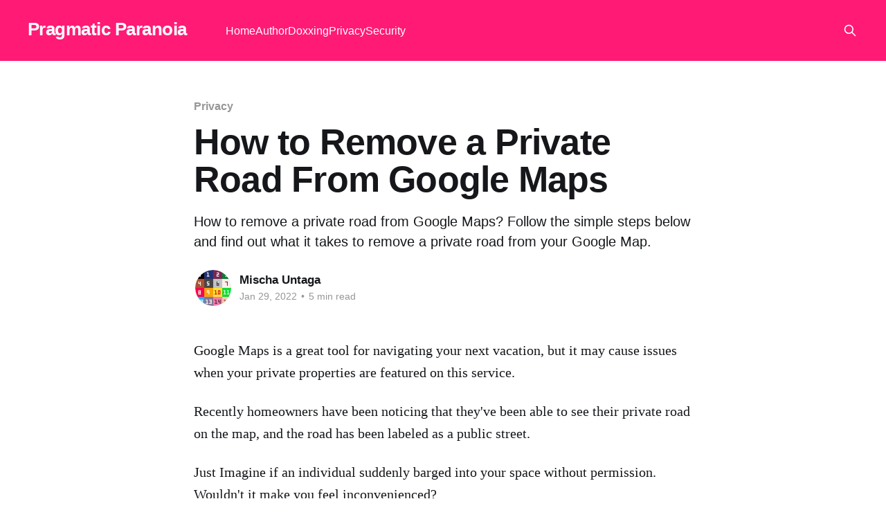

--- FILE ---
content_type: text/html; charset=utf-8
request_url: https://pragmaticparanoia.com/how-to-remove-a-private-road-from-google-maps/
body_size: 7466
content:
<!DOCTYPE html>
<html lang="en">
<head>

    <title>How to Remove a Private Road From Google Maps</title>
    <meta charset="utf-8" />
    <meta http-equiv="X-UA-Compatible" content="IE=edge" />
    <meta name="HandheldFriendly" content="True" />
    <meta name="viewport" content="width=device-width, initial-scale=1.0" />

    <link rel="stylesheet" type="text/css" href="/assets/built/screen.css?v=104d808c4c" />

    <meta name="description" content="How to remove a private road from Google Maps? Follow the simple steps below and find out what it takes to remove a private road from your Google Map." />
    <link rel="canonical" href="https://pragmaticparanoia.com/how-to-remove-a-private-road-from-google-maps/" />
    <meta name="referrer" content="no-referrer-when-downgrade" />
    
    <meta property="og:site_name" content="Pragmatic Paranoia" />
    <meta property="og:type" content="article" />
    <meta property="og:title" content="How to Remove a Private Road From Google Maps" />
    <meta property="og:description" content="How to remove a private road from Google Maps? Follow the simple steps below and find out what it takes to remove a private road from your Google Map." />
    <meta property="og:url" content="https://pragmaticparanoia.com/how-to-remove-a-private-road-from-google-maps/" />
    <meta property="og:image" content="https://pragmaticparanoia.com/content/images/2022/01/publication-cover.jpg" />
    <meta property="article:published_time" content="2022-01-29T19:18:00.000Z" />
    <meta property="article:modified_time" content="2022-02-01T19:20:25.000Z" />
    <meta property="article:tag" content="Privacy" />
    <meta property="article:tag" content="Google Maps" />
    
    <meta name="twitter:card" content="summary_large_image" />
    <meta name="twitter:title" content="How to Remove a Private Road From Google Maps" />
    <meta name="twitter:description" content="How to remove a private road from Google Maps? Follow the simple steps below and find out what it takes to remove a private road from your Google Map." />
    <meta name="twitter:url" content="https://pragmaticparanoia.com/how-to-remove-a-private-road-from-google-maps/" />
    <meta name="twitter:image" content="https://pragmaticparanoia.com/content/images/2022/01/publication-cover.jpg" />
    <meta name="twitter:label1" content="Written by" />
    <meta name="twitter:data1" content="Mischa Untaga" />
    <meta name="twitter:label2" content="Filed under" />
    <meta name="twitter:data2" content="Privacy, Google Maps" />
    <meta name="twitter:creator" content="@MischaU8" />
    <meta property="og:image:width" content="1280" />
    <meta property="og:image:height" content="514" />
    
    <script type="application/ld+json">
{
    "@context": "https://schema.org",
    "@type": "Article",
    "publisher": {
        "@type": "Organization",
        "name": "Pragmatic Paranoia",
        "url": "https://pragmaticparanoia.com/",
        "logo": {
            "@type": "ImageObject",
            "url": "https://pragmaticparanoia.com/favicon.ico"
        }
    },
    "author": {
        "@type": "Person",
        "name": "Mischa Untaga",
        "image": {
            "@type": "ImageObject",
            "url": "https://pragmaticparanoia.com/content/images/2021/12/wt5AuQYq_400x400.jpg",
            "width": 400,
            "height": 400
        },
        "url": "https://pragmaticparanoia.com/author/mischau8/",
        "sameAs": [
            "https://twitter.com/MischaU8"
        ]
    },
    "headline": "How to Remove a Private Road From Google Maps",
    "url": "https://pragmaticparanoia.com/how-to-remove-a-private-road-from-google-maps/",
    "datePublished": "2022-01-29T19:18:00.000Z",
    "dateModified": "2022-02-01T19:20:25.000Z",
    "keywords": "Privacy, Google Maps",
    "description": "How to remove a private road from Google Maps? Follow the simple steps below and find out what it takes to remove a private road from your Google Map.",
    "mainEntityOfPage": {
        "@type": "WebPage",
        "@id": "https://pragmaticparanoia.com/"
    }
}
    </script>

    <meta name="generator" content="Ghost 5.38" />
    <link rel="alternate" type="application/rss+xml" title="Pragmatic Paranoia" href="https://pragmaticparanoia.com/rss/" />
    
    <script defer src="https://cdn.jsdelivr.net/ghost/sodo-search@~1.1/umd/sodo-search.min.js" data-key="e906f986ca92f73b15af0d7e1f" data-styles="https://cdn.jsdelivr.net/ghost/sodo-search@~1.1/umd/main.css" data-sodo-search="https://pragmaticparanoia.com/" crossorigin="anonymous"></script>
    <link href="https://pragmaticparanoia.com/webmentions/receive/" rel="webmention" />
    <script defer src="/public/cards.min.js?v=104d808c4c"></script>
    <link rel="stylesheet" type="text/css" href="/public/cards.min.css?v=104d808c4c">
    <style>
    a.gh-head-button {
        display: none;
    }
</style>
<link rel="stylesheet" href="https://cdnjs.cloudflare.com/ajax/libs/tocbot/4.11.1/tocbot.css" /><style>:root {--ghost-accent-color: #FF1A75;}</style>

</head>
<body class="post-template tag-privacy tag-google-maps is-head-left-logo has-cover">
<div class="viewport">

    <header id="gh-head" class="gh-head outer">
        <div class="gh-head-inner inner">
            <div class="gh-head-brand">
                <a class="gh-head-logo no-image" href="https://pragmaticparanoia.com">
                        Pragmatic Paranoia
                </a>
                <button class="gh-search gh-icon-btn" aria-label="Search this site" data-ghost-search><svg xmlns="http://www.w3.org/2000/svg" fill="none" viewBox="0 0 24 24" stroke="currentColor" stroke-width="2" width="20" height="20"><path stroke-linecap="round" stroke-linejoin="round" d="M21 21l-6-6m2-5a7 7 0 11-14 0 7 7 0 0114 0z"></path></svg></button>
                <button class="gh-burger"></button>
            </div>

            <nav class="gh-head-menu">
                <ul class="nav">
    <li class="nav-home"><a href="https://pragmaticparanoia.com/">Home</a></li>
    <li class="nav-author"><a href="https://pragmaticparanoia.com/author/mischau8/">Author</a></li>
    <li class="nav-doxxing"><a href="https://pragmaticparanoia.com/tag/doxxing/">Doxxing</a></li>
    <li class="nav-privacy"><a href="https://pragmaticparanoia.com/tag/privacy/">Privacy</a></li>
    <li class="nav-security"><a href="https://pragmaticparanoia.com/tag/security/">Security</a></li>
</ul>

            </nav>

            <div class="gh-head-actions">
                        <button class="gh-search gh-icon-btn" data-ghost-search><svg xmlns="http://www.w3.org/2000/svg" fill="none" viewBox="0 0 24 24" stroke="currentColor" stroke-width="2" width="20" height="20"><path stroke-linecap="round" stroke-linejoin="round" d="M21 21l-6-6m2-5a7 7 0 11-14 0 7 7 0 0114 0z"></path></svg></button>
            </div>
        </div>
    </header>

    <div class="site-content">
        



<main id="site-main" class="site-main">
<article class="article post tag-privacy tag-google-maps no-image ">

    <header class="article-header gh-canvas">

        <div class="article-tag post-card-tags">
                <span class="post-card-primary-tag">
                    <a href="/tag/privacy/">Privacy</a>
                </span>
        </div>

        <h1 class="article-title">How to Remove a Private Road From Google Maps</h1>

            <p class="article-excerpt">How to remove a private road from Google Maps? Follow the simple steps below and find out what it takes to remove a private road from your Google Map.</p>

        <div class="article-byline">
        <section class="article-byline-content">

            <ul class="author-list">
                <li class="author-list-item">
                    <a href="/author/mischau8/" class="author-avatar">
                        <img class="author-profile-image" src="/content/images/size/w100/2021/12/wt5AuQYq_400x400.jpg" alt="Mischa Untaga" />
                    </a>
                </li>
            </ul>

            <div class="article-byline-meta">
                <h4 class="author-name"><a href="/author/mischau8/">Mischa Untaga</a></h4>
                <div class="byline-meta-content">
                    <time class="byline-meta-date" datetime="2022-01-29">Jan 29, 2022</time>
                        <span class="byline-reading-time"><span class="bull">&bull;</span> 5 min read</span>
                </div>
            </div>

        </section>
        </div>


    </header>

    <section class="gh-content gh-canvas">
        <p>Google Maps is a great tool for navigating your next vacation, but it may cause issues when your private properties are featured on this service.</p><p>Recently homeowners have been noticing that they've been able to see their private road on the map, and the road has been labeled as a public street.</p><p>Just Imagine if an individual suddenly barged into your space without permission. Wouldn't it make you feel inconvenienced?</p><p>It would be frightening and annoying to see people run all over your private road without considering your need for safety and privacy.</p><p>However, your problem has a practical solution. If you want to <strong>remove your private road from Google Maps</strong>, there are a few steps you can take.</p><!--kg-card-begin: html--><aside class="toc"></aside><!--kg-card-end: html--><p>Let's dive right in!</p><h2 id="private-road-what-does-it-mean-and-who-owns-it">Private Road: What Does It Mean: and Who Owns It?</h2><p>As the name suggests, a private road is a path or driveway where the public is not usually allowed. It is the owner's personal property, and only certain people can pass through it with the owner's permission.</p><p>Officially, an individual, organization, or company can own a private road, and there can be single or multiple owners of a private road.</p><p>When it comes to maintaining such property, any local authority and government are not responsible.</p><h2 id="what-is-the-difference-between-a-driveway-and-a-private-road">What Is The Difference Between a Driveway and a Private Road?</h2><p>Most people consider a driveway and a private road synonymous with each other. However, they are not the same.</p><p>A driveway is located on a property, only open to those who live on it while a private road would also lead to other properties.</p><h2 id="why-would-you-want-to-remove-a-private-road">Why Would You Want to Remove a Private Road?</h2><h3 id="risk-of-accidents-and-drivers-getting-lost">Risk of Accidents and Drivers Getting Lost</h3><p>Letting navigation apps make all your driving decisions is risky business; they may send you down a dark alleyway or a seldom-traveled back road.</p><p>Google Maps can be extremely beneficial support for drivers, delivery people, and transportation employees, but it can sometimes produce undesirable impacts on users' lives.</p><p>The map's algorithm can put drivers at risk by predicting dangerous routes and underestimating estimated driving times.</p><p>In 2019, <a href="https://gizmodo.com/dozens-of-drivers-got-stuck-after-blindly-following-goo-1835910269?ref=pragmatic-paranoia">a hundred Colorado drivers</a> embarked on a journey they never should have been on when Google Maps led them to an empty field in Peña Boulevard, Denver: where they got lost for hours.</p><p>The drivers followed the directions from their navigation system and were led down into a mud pit.</p><p><a href="https://edition.cnn.com/2019/06/26/us/google-maps-detour-colorado-trnd/index.html?ref=pragmatic-paranoia">Connie Monsees</a>, who was on her way to pick up her husband at the airport, said "I thought 'maybe there's a detour' and pulled it up on Google Maps, and it gave me a a detour that was half the time".</p><p>She adds: "It was 43 minutes initially, and it was going to be 23 instead – so I took the exit and drove where they told me to".</p><p>There are a lot of jaw-dropping stories that happened. One occasion was when <a href="https://www.autoevolution.com/news/couple-spends-24-hours-stuck-in-snow-after-blindly-following-google-maps-158377.html?fbclid=IwAR20hZHtrFP8LAG3p39BIofBbgKE0VJjmFENfeEH9CaKMRBu3BEBJnIM7kQ&ref=pragmatic-paranoia">a young Oregon couple</a> spent 24 hours in the snow after Google Maps sent them on an unmaintained road along the Castleton-Gateway Road.</p><p>The Grand County Sheriff searched for the two and their pet who explained the case.</p><p>“Following directions on their Google Maps app, they drove their late model SUV up from Gateway and became stuck attempting to turn around when they realized the snow was too deep on the unmaintained and unplowed road.”</p><p>You must not blindly trust not just Google Maps but any navigation apps that tell you to take alternative routes hardly ever used by cars.</p><h3 id="helps-in-keeping-up-the-privacy">Helps in Keeping Up The Privacy</h3><p>Nobody wants others to run over their private property, and it would not be acceptable for anyone to intrude or trespass in their personal space without permission. Also, if the private road is for some specific place like a farmhouse, the issue of privacy becomes significant. And therefore, it would be best to remove your private road from Google Maps.</p><h2 id="make-your-home-ward-off-the-map">Make Your Home Ward-off The Map</h2><h3 id="how-does-googles-mapping-work-how-come-your-private-road-was-added-after-all">How Does Google's Mapping Work: How Come Your Private Road Was Added After All?</h3><p>Have you ever wondered how Google gets an accurate estimate of traffic on several roads?</p><p>If yes, then here is the answer.</p><p>According to Google, sources like private data providers and government departments of transportation help in traffic data collection. However, when you use Google Maps, you also contribute to the data collection.</p><p>Google Maps on Android or iOS give real-time traffic data reports to Google constantly. Later, Google compares this data with those sent by other smartphones active in the same area.</p><h2 id="how-often-does-google-maps-get-updated">How Often Does Google Maps Get Updated?</h2><p>Looking at approximate data, the local guides, business owners (the users of Google my business services), and the Google map users deliver inputs ranging up to 20 million every day: that means 200 inputs and new pieces of information every second, indicating that google Maps are constantly updated – even in seconds!</p><h2 id="learn-how-to-submit-the-corrections-to-google-maps">Learn How to Submit the Corrections to Google Maps</h2><p>Errors related to a road in<a href="https://support.google.com/maps/answer/10271004?fbclid=IwAR1UK1E81rLE-E0iqvqbHM2-mrtCo1HPuAfJJ8oUMWZ1xtIbBX7LqIE7t48&ref=pragmatic-paranoia"> Google Maps</a> include:</p><ul><li>Missing roads</li><li>Error in mentioning a one-way or two-way road</li><li>Incorrectly drawn road</li><li>Non-existing road</li><li>Road closures</li><li>Incorrect road names</li></ul><p>If you'd like to fix incorrect information about a road using the computer, follow these steps:</p><ul><li>On your computer, go to <a href="https://www.google.com/maps?ref=pragmatic-paranoia">Google Maps</a>.</li><li>Click the Menu button in the top left corner.</li><li>Select <strong>Edit the map &gt;</strong> <strong>Wrong information </strong>at the bottom.</li><li>Pick the road or place you want to fix from the list.</li><li>Select the type of information you want to fix.</li></ul><h2 id="learn-how-to-blur-your-house">Learn How to Blur Your House</h2><p>Your house on Google maps is a gift to burglars, stalkers, and anyone who is looking for a target. One of the best ways to protect your home and family is by blurring your house on google maps: and it’s easy to do.</p><p>Here’s how:</p><p>Step 1: Go to <a href="https://maps.google.com/?ref=pragmatic-paranoia">Google Maps</a>.</p><p>Step 2: Enter your home address.</p><p>Step 3: Enter into street view mode by dragging the small yellow human-shaped icon.</p><p>Step 4: Click on "<strong>Report A Problem</strong>". (see the bottom-right corner of the screen).</p><p>Step 5: To request blurring of your home, center the red box on it and select <strong>'My home</strong>' in the <strong>'Request blurring</strong>' field.</p><p>Step 6: Enter the reason for this request like privacy and enter your email address and you're done!</p><p><strong>Important:</strong> You must note that blurring images of your private property or Identity on Google Maps is permanent and irreversible.</p><p>Once you request to blur images of your private property or Identity through the “Report a Problem” page on Google Maps, these images will no longer be viewable. You cannot change this action once it is complete.</p><p>However, you can only provide feedback within the Google applications; but Google does not guarantee that the requests you submit to remove blurred images will ever undo the action.</p><h2 id="conclusion">Conclusion</h2><p>Removing a private road from Google Maps will enable you to and others steer clear of challenging situations. Making use of it will matter a lot more if you are hypersensitive to the road's privacy. Whether or not you value your private road, the privacy you enjoy mitigates the importance of keeping it in Google Maps.</p><p>We hope you found this post helpful in understanding how to remove a private road from Google Maps. All you need to do now is to use the steps to ensure your safety with privacy.</p>
    </section>


</article>
</main>




            <aside class="read-more-wrap outer">
                <div class="read-more inner">
                        
<article class="post-card post no-image">


    <div class="post-card-content">

        <a class="post-card-content-link" href="/mastering-chatgpt-8-tips-for-developers/">
            <header class="post-card-header">
                <div class="post-card-tags">
                </div>
                <h2 class="post-card-title">
                    Mastering ChatGPT: 8 Pro Tips for Developers
                </h2>
            </header>
                <div class="post-card-excerpt">Maximize your ChatGPT experience with our top 8 tips for effective AI communication. Discover how to reframe negatives, maintain a clear context, and ask precise questions to receive accurate, helpful responses. Learn how to troubleshoot code, rephrase queries, and set context for optimal results. Unlock the full potential of ChatGPT</div>
        </a>

        <footer class="post-card-meta">
            <time class="post-card-meta-date" datetime="2023-03-16">Mar 16, 2023</time>
                <span class="post-card-meta-length">2 min read</span>
        </footer>

    </div>

</article>
                        
<article class="post-card post no-image">


    <div class="post-card-content">

        <a class="post-card-content-link" href="/does-google-authenticator-work-offline/">
            <header class="post-card-header">
                <div class="post-card-tags">
                </div>
                <h2 class="post-card-title">
                    Does Google Authenticator Work Offline?
                </h2>
            </header>
                <div class="post-card-excerpt">Google authenticator is a great way to keep your email accounts secure. Can you use it when you're not connected to the internet? Yes!</div>
        </a>

        <footer class="post-card-meta">
            <time class="post-card-meta-date" datetime="2022-02-16">Feb 16, 2022</time>
                <span class="post-card-meta-length">2 min read</span>
        </footer>

    </div>

</article>
                        
<article class="post-card post no-image">


    <div class="post-card-content">

        <a class="post-card-content-link" href="/should-i-use-my-real-name-on-stack-overflow/">
            <header class="post-card-header">
                <div class="post-card-tags">
                </div>
                <h2 class="post-card-title">
                    Should I Use My Real Name On Stack Overflow?
                </h2>
            </header>
                <div class="post-card-excerpt">Are you a programmer? Having a Stack Overflow account can give a boost to your career, but should you use your real name for that? If you're battling the same confusion, this article is for you.</div>
        </a>

        <footer class="post-card-meta">
            <time class="post-card-meta-date" datetime="2022-02-11">Feb 11, 2022</time>
                <span class="post-card-meta-length">4 min read</span>
        </footer>

    </div>

</article>
                </div>
            </aside>



    </div>

    <footer class="site-footer outer">
        <div class="inner">
            <section class="copyright"><a href="https://pragmaticparanoia.com">Pragmatic Paranoia</a> &copy; 2026</section>
            <nav class="site-footer-nav">
                <ul class="nav">
    <li class="nav-about"><a href="https://pragmaticparanoia.com/about/">About</a></li>
    <li class="nav-data-privacy"><a href="https://pragmaticparanoia.com/data-and-privacy/">Data &amp; privacy</a></li>
    <li class="nav-contact"><a href="https://pragmaticparanoia.com/contact/">Contact</a></li>
</ul>

            </nav>
            <div><a href="https://ghost.org/" target="_blank" rel="noopener">Powered by Ghost</a></div>
        </div>
    </footer>

</div>


<script
    src="https://code.jquery.com/jquery-3.5.1.min.js"
    integrity="sha256-9/aliU8dGd2tb6OSsuzixeV4y/faTqgFtohetphbbj0="
    crossorigin="anonymous">
</script>
<script src="/assets/built/casper.js?v=104d808c4c"></script>
<script>
$(document).ready(function () {
    // Mobile Menu Trigger
    $('.gh-burger').click(function () {
        $('body').toggleClass('gh-head-open');
    });
    // FitVids - Makes video embeds responsive
    $(".gh-content").fitVids();
});
</script>

<script src="https://cdnjs.cloudflare.com/ajax/libs/tocbot/4.11.1/tocbot.min.js"></script>
<script>
    tocbot.init({
        tocSelector: '.toc',
        contentSelector: '.gh-content',
        hasInnerContainers: true,
        collapseDepth: 3
    });
</script>
<!-- 100% privacy-first analytics -->
<script async defer src="https://scripts.simpleanalyticscdn.com/latest.js"></script>
<noscript><img src="https://queue.simpleanalyticscdn.com/noscript.gif" alt="" referrerpolicy="no-referrer-when-downgrade" /></noscript>

<script defer src="https://static.cloudflareinsights.com/beacon.min.js/vcd15cbe7772f49c399c6a5babf22c1241717689176015" integrity="sha512-ZpsOmlRQV6y907TI0dKBHq9Md29nnaEIPlkf84rnaERnq6zvWvPUqr2ft8M1aS28oN72PdrCzSjY4U6VaAw1EQ==" data-cf-beacon='{"version":"2024.11.0","token":"7002032b916243de8a9feda925a3d204","r":1,"server_timing":{"name":{"cfCacheStatus":true,"cfEdge":true,"cfExtPri":true,"cfL4":true,"cfOrigin":true,"cfSpeedBrain":true},"location_startswith":null}}' crossorigin="anonymous"></script>
</body>
</html>
